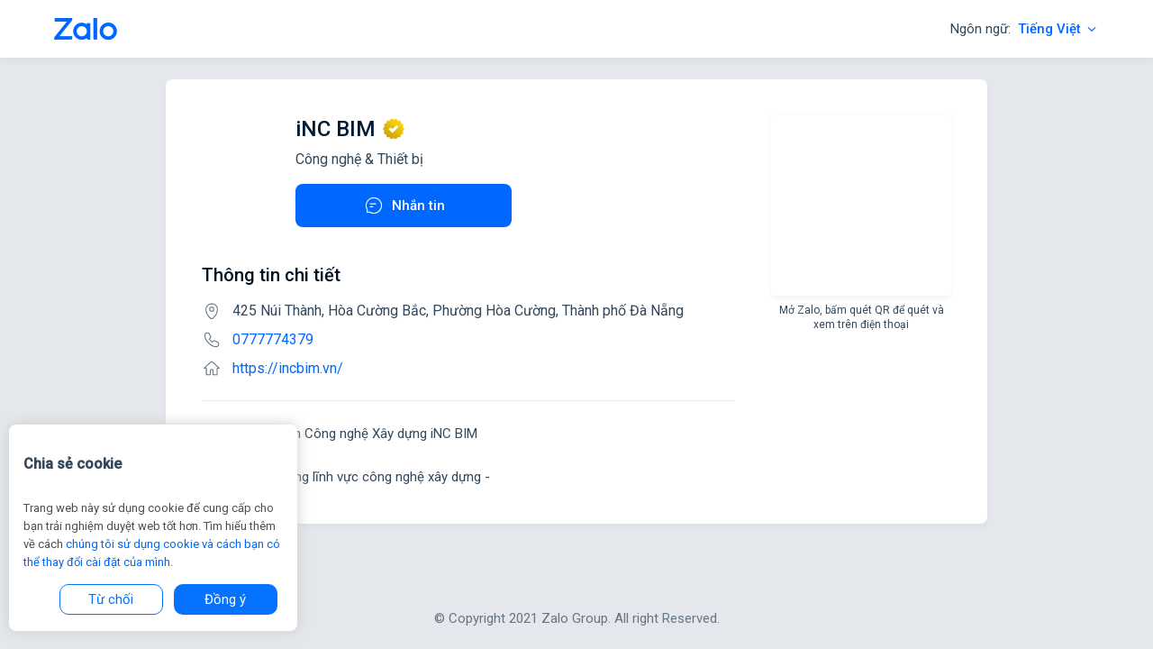

--- FILE ---
content_type: text/html;charset=utf-8
request_url: https://zalo.me/4337500670691775054
body_size: 840
content:
<!DOCTYPE html>
<html lang="en">
<head>
    <meta charset="utf-8"/>
    <link rel="icon" href="https://stc-zpl.zdn.vn/favicon.ico"/>
    <meta name="viewport" content="width=device-width,initial-scale=1"/>
    <meta name="theme-color" content="#000000"/>
    <meta name="description" content="Công ty Cổ phần Công nghệ Xây dựng iNC BIM 

- Hoạt động trong lĩnh vực công nghệ xây dựng -">
    <meta property="og:title" content="iNC BIM"/>
    <meta property="og:description" content="Công ty Cổ phần Công nghệ Xây dựng iNC BIM 

- Hoạt động trong lĩnh vực công nghệ xây dựng -"/>
    <meta property="og:image" content="https://qr.zalo.me/sl/2/cc0e2768833a6864312b"/>
    
    <link rel="preconnect" href="https://fonts.googleapis.com"/>
    <link rel="preconnect" href="https://fonts.gstatic.com" crossorigin/>
    <link href="https://fonts.googleapis.com/css2?family=Roboto:wght@400;500&display=swap" rel="stylesheet"/>
    <title>iNC BIM</title>
    <script src="https://za.zdn.vn/v3/za.js"></script>
    <script defer="defer" src="https://stc-zpl.zdn.vn/static/js/main.1.0.7.js"></script>
    <link href="https://stc-zpl.zdn.vn/static/css/main.1.0.7.css" rel="stylesheet"/>
</head>
<body>
<div id="root" data-p="[base64]">
</div>
</body>
</html>


--- FILE ---
content_type: text/css
request_url: https://stc-zpl.zdn.vn/static/css/main.1.0.7.css
body_size: 8497
content:
:root{--color-primary:#0068ff;--shadow:0 4px 8px #00000005,0 4px 8px #00000005}*,:after,:before{box-sizing:border-box}html{scroll-behavior:smooth}body{background-color:#e4e8ec;color:#33485c;font-family:Roboto,sans-serif;font-size:15px;font-weight:400;line-height:20px;margin:0;min-height:100vh;position:relative;text-align:left;word-break:break-word}a{color:var(--color-primary);text-decoration:none}h1,h2{font-style:normal;font-weight:500;margin-bottom:8px;margin-top:0}h1{color:#001a33;font-size:24px;line-height:1.25}h2{color:#001121;font-size:20px;line-height:1.3}p{margin-bottom:8px}ol,p,ul{margin-top:0}ol,ul{list-style:none;padding-left:0}ol,ol ol,ol ul,ul,ul ol,ul ul{margin-bottom:0}img{object-fit:cover;vertical-align:middle}button,input,select{font-family:inherit;font-size:inherit;line-height:inherit;margin:0}button,input{overflow:visible}button,select{text-transform:none}[type=button],[type=reset],[type=submit],button{-webkit-appearance:button;appearance:button;border-width:0;padding-left:12px;padding-right:12px}[type=button]:not(:disabled),[type=reset]:not(:disabled),[type=submit]:not(:disabled),button:not(:disabled){cursor:pointer}button:focus{outline:1px dotted;outline:5px auto -webkit-focus-ring-color}select{word-wrap:normal}main{display:block}[hidden]{display:none!important}figure{margin:0}@keyframes fadein{0%{opacity:0}to{opacity:1}}@keyframes fadeout{to{opacity:0}}.relative{position:relative}.section{background-color:#fff;border-radius:8px;box-shadow:var(--shadow);margin-bottom:16px;padding:40px}.app-content{margin:0 auto;max-width:960px;padding:24px 24px 76px}.footer{bottom:0;color:#667685;left:0;padding:24px;position:absolute;text-align:center;width:100%}.header{align-items:center;background-color:#fff;box-shadow:var(--shadow);display:flex;height:64px;justify-content:center;padding:0 48px}.header__logo{height:24px;margin:20px 12px;width:70px}.header__list{display:none}.header__list-item{color:#33485c;cursor:pointer;margin-left:40px;padding:22px 12px}.header__link{display:none}.header__highlight{align-items:center;background-color:#0000;color:var(--color-primary);display:inline-flex;font-weight:500;margin-left:8px}.header__highlight>svg{margin-left:4px}.header__language-menu{background-color:#fff;border:1px solid #0000;border-radius:8px;box-shadow:none;height:0;overflow:hidden;position:absolute;right:0;top:58px;transition:all .3s ease;z-index:1}.header__language-menu:hover{border-color:#e4e8ec;box-shadow:var(--shadow);height:96px}.header__language-menu>li:last-of-type{border-top:1px solid #e4e8ec}.header__language-menu-item{cursor:pointer;padding:14px 20px;transition:all .3s ease;-webkit-user-select:none;user-select:none}.header__language-menu-item.hovered{background-color:#e5efff}.header__language-menu-item:before{border:solid var(--color-primary);border-width:0 2px 2px 0;content:"";display:inline-block;height:14px;margin-right:12px;transform:rotate(45deg);visibility:hidden;width:8px}.header__language-menu-item.chosen:before{visibility:visible}.header__language-toggle{background-color:#0000;border:0}.header__language-toggle:focus+.header__language-menu,.header__language-toggle:hover+.header__language-menu{border-color:#e4e8ec;box-shadow:var(--shadow);height:96px}@media screen and (min-width:480px){.header{height:auto;justify-content:space-between}.header__list{display:block}.header__list>li{display:inline-block}}@media screen and (min-width:768px){.header__link{display:inline-block;text-decoration:none;transition:color .3s ease}.header__link:hover{color:var(--color-primary)}}.button{align-items:center;background-color:var(--color-primary);border:none;border-radius:8px;color:#fff;display:inline-flex;font-weight:500;justify-content:center;text-decoration:none;transition:all .3s ease}.button.medium{height:48px}.button.small{height:32px}.button:hover{background-color:#004de8}.button:focus{box-shadow:0 0 0 4px #0068ff4d;outline:none}.button>*{margin-right:8px}.button.outline{background-color:#e5efff;color:var(--color-primary)}.button.outline:hover{background-color:#cddefa}@keyframes popup-fadein{0%{opacity:0;transform:scale(.9)}to{opacity:1;transform:scale(1)}}@keyframes popup-fadeout{to{opacity:0;transform:scale(.9)}}.popup{animation:popup-fadein .3s ease 0s forwards;background-color:#fff;border-radius:8px;box-shadow:var(--shadow);max-width:576px;width:100%}.popup.closing{animation-name:popup-fadeout}.popup__wrapper{align-items:flex-start;display:flex;height:100vh;justify-content:center;left:0;padding:56px 16px 0;position:fixed;top:0;width:100vw;z-index:100}.popup__backdrop{animation:fadein .3s ease 0s forwards;background-color:#000000bf;height:100%;left:0;position:absolute;top:0;width:100%;z-index:-1}.popup__backdrop.closing{animation-name:fadeout}.popup__figure{border-bottom:1px solid #dbdfe2;padding:40px 40px 24px;text-align:center}.popup__guide-image{height:160px}.popup__guide-image>img{height:100%}.popup__information{font-size:16px;line-height:1.375;margin-top:16px;white-space:pre-wrap}.popup__button-wrapper{padding:16px 24px;text-align:right}.popup__button-wrapper>*{margin-left:16px}.profile>h2{margin-bottom:16px}.profile>ul{border-bottom:1px solid #e4e8ec;margin-bottom:24px}.profile svg{font-size:22px}.profile__list-item{align-items:center;display:flex;font-size:16px;line-height:1.375;margin-bottom:10px}.profile__list-item>svg{flex-shrink:0;margin-right:12px}.profile__list-item:last-of-type{margin-bottom:24px}.profile__description{line-height:1.6;white-space:pre-wrap}.profile__description.empty{color:#667685}.profile__description.min-height{min-height:96px}.profile__highlight{background-color:#0000;color:#47bd8e;font-weight:500}.main{display:flex;flex-direction:column;justify-content:center}.main button{margin:auto;max-width:300px;width:100%!important}.main__info{flex-grow:1}.main__qr-block{flex-shrink:0;padding-top:40px;text-align:center;width:100%}.main__qr-block>button{width:100%!important}.main__profile-name{display:flex;flex-direction:column;margin-bottom:40px;text-align:center;word-break:break-word}.main__profile-name.small-mb{margin-bottom:24px}.main__name{align-items:center;display:flex;justify-content:center}.main__name>svg{flex-shrink:0;margin-left:8px}.main__business-label{background-color:#e0f4fe;border-radius:4px;color:#1092bd;font-family:Inter,Roboto,sans-serif;font-size:12px;font-weight:600;letter-spacing:-.2px;line-height:1.5;margin-left:8px;padding:0 8px;white-space:nowrap}.main__avatar{display:inline-block;flex-shrink:0;height:80px;margin:0 auto 16px;width:80px}.main__avatar>img{border-radius:100%;height:100%;width:100%}.main__profile-type{font-size:16px;line-height:1.375;margin-bottom:16px}.main__help-text{font-size:12px;line-height:16px;margin-top:8px;text-align:center}.main__qr{border-radius:4px;box-shadow:0 2px 6px #0000000f;height:200px;margin:auto;position:relative;width:200px}.main__qr>.hide-shadow{background-color:#fff;height:100%;position:absolute;right:12px;top:12px;width:100%}.main__qr>img{border-radius:4px;height:100%;width:100%}@media screen and (min-width:480px){.main button{margin:0;max-width:none;width:240px!important}.main__profile-name{flex-direction:row;text-align:left}.main__name{justify-content:flex-start}.main__avatar{margin:0 24px 0 0}}@media screen and (min-width:768px){.main{flex-direction:row;justify-content:flex-start}.main__info{padding-right:40px}.main__qr-block{padding-top:0;text-align:left;width:200px}}.promote-banner{background-image:linear-gradient(90deg,#006af5,#8fc1ff);border-radius:8px;color:#fff;display:flex;line-height:1.6;margin-bottom:16px;padding:16px;position:relative}.promote-banner svg{flex-shrink:0;margin-right:16px}.promote-banner__button.promote-banner__button{background-color:#fff;display:inline-flex;font-size:14px;line-height:18px;margin-top:16px;padding:0 40px;position:relative;z-index:10}.promote-banner__decorator{height:100%;max-width:100%;position:absolute;right:0;top:0}.cookie_popup{background:#fff;border-radius:8px;bottom:20px;box-shadow:0 0 15px #ccc;display:block;left:10px;margin-left:auto;margin-right:auto;max-width:1272px;padding:12px 16px;position:absolute;width:25%;z-index:10}.cookie_popup .title{font-size:16px;padding-bottom:8px}.cookie_popup .content{color:#4e4e4e;font-size:13px;text-align:left}.cookie_popup .buttons{display:flex;flex-direction:row;justify-content:flex-end}.cookie_popup .buttons .btn-reject{background:#0573ff;background-color:#fff;border:1px solid #0573ff;border-radius:10px;color:#0573ff;margin:6px;min-width:40%;padding:6px 12px}.cookie_popup .buttons .btn-accept{background:#0573ff;border:#ffdead;border-radius:10px;color:#fff;margin:6px;min-width:40%;padding:6px 12px}